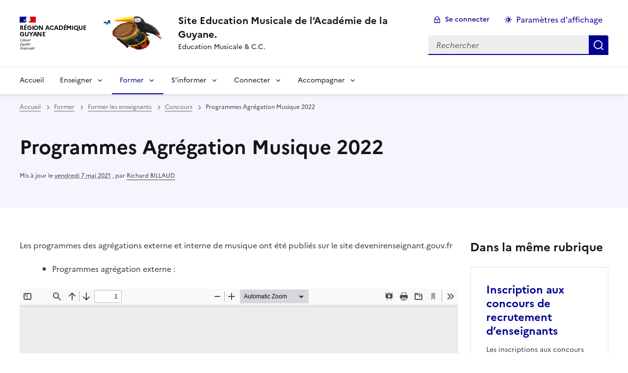

--- FILE ---
content_type: text/html; charset=utf-8
request_url: https://education-musicale.dis.ac-guyane.fr/spip.php?page=pdfjs&id_document=455
body_size: 4137
content:
<!DOCTYPE html>
<html dir="ltr" mozdisallowselectionprint><head>
	<meta charset="utf-8">
	<meta name="viewport" content="width=device-width, initial-scale=1, maximum-scale=1">
	<meta name="google" content="notranslate">
	<title>Site Education Musicale de l'Académie de la Guyane.</title>
	 
	<link rel="stylesheet" href="sites/education-musicale.dis.ac-guyane.fr//plugins/pdfjs/lib/pdfjs/web/viewer.css?1720191465"/>
	<script type="text/javascript" src="sites/education-musicale.dis.ac-guyane.fr//plugins/pdfjs/lib/pdfjs/web/debugger.js?1720191465"></script>
	<link rel="resource" type="application/l10n" href="sites/education-musicale.dis.ac-guyane.fr//plugins/pdfjs/lib/pdfjs/web/locale/locale.properties?1720191465"/>
	<script type="text/javascript" src="sites/education-musicale.dis.ac-guyane.fr//plugins/pdfjs/lib/pdfjs/build/pdf.js?1720191465"></script>
	<script type="text/javascript" src="sites/education-musicale.dis.ac-guyane.fr//plugins/pdfjs/lib/pdfjs/web/viewer.js?1720191465"></script>
	<script type="text/javascript">
		PDFViewerApplicationOptions.set('workerSrc', "sites/education-musicale.dis.ac-guyane.fr//plugins/pdfjs/lib/pdfjs/build/pdf.worker.js?1720191465");
		PDFViewerApplicationOptions.set('imageResourcesPath', "sites/education-musicale.dis.ac-guyane.fr//plugins/pdfjs/lib/pdfjs/web/images");
		PDFViewerApplicationOptions.set('cMapUrl', "sites/education-musicale.dis.ac-guyane.fr//plugins/pdfjs/lib/pdfjs/web/cmaps");
		PDFViewerApplicationOptions.set('disablefontface', true);
		var DEFAULT_URL = 'https://education-musicale.dis.ac-guyane.fr/IMG/pdf/p2022_agreg_ext_musique_1403851.pdf';
		PDFViewerApplicationOptions.set('defaultUrl', DEFAULT_URL);
	</script>
	<style type="text/css">#secondaryOpenFile, #openFile {display:none;}</style>
</head>
<body tabindex="1">
  <div id="outerContainer">

    <div id="sidebarContainer">
      <div id="toolbarSidebar">
        <div id="toolbarSidebarLeft">
          <div class="splitToolbarButton toggled">
            <button id="viewThumbnail" class="toolbarButton toggled" title="Show Thumbnails" tabindex="2" data-l10n-id="thumbs">
               <span data-l10n-id="thumbs_label">Thumbnails</span>
            </button>
            <button id="viewOutline" class="toolbarButton" title="Show Document Outline (double-click to expand/collapse all items)" tabindex="3" data-l10n-id="document_outline">
               <span data-l10n-id="document_outline_label">Document Outline</span>
            </button>
            <button id="viewAttachments" class="toolbarButton" title="Show Attachments" tabindex="4" data-l10n-id="attachments">
               <span data-l10n-id="attachments_label">Attachments</span>
            </button>
            <button id="viewLayers" class="toolbarButton" title="Show Layers (double-click to reset all layers to the default state)" tabindex="5" data-l10n-id="layers">
               <span data-l10n-id="layers_label">Layers</span>
            </button>
          </div>
        </div>

        <div id="toolbarSidebarRight">
          <div id="outlineOptionsContainer" class="hidden">
            <div class="verticalToolbarSeparator"></div>

            <button id="currentOutlineItem" class="toolbarButton" disabled="disabled" title="Find Current Outline Item" tabindex="6" data-l10n-id="current_outline_item">
              <span data-l10n-id="current_outline_item_label">Current Outline Item</span>
            </button>
          </div>
        </div>
      </div>
      <div id="sidebarContent">
        <div id="thumbnailView">
        </div>
        <div id="outlineView" class="hidden">
        </div>
        <div id="attachmentsView" class="hidden">
        </div>
        <div id="layersView" class="hidden">
        </div>
      </div>
      <div id="sidebarResizer"></div>
    </div>  <!-- sidebarContainer -->

    <div id="mainContainer">
      <div class="findbar hidden doorHanger" id="findbar">
        <div id="findbarInputContainer">
          <input id="findInput" class="toolbarField" title="Find" placeholder="Find in document…" tabindex="91" data-l10n-id="find_input">
          <div class="splitToolbarButton">
            <button id="findPrevious" class="toolbarButton findPrevious" title="Find the previous occurrence of the phrase" tabindex="92" data-l10n-id="find_previous">
              <span data-l10n-id="find_previous_label">Previous</span>
            </button>
            <div class="splitToolbarButtonSeparator"></div>
            <button id="findNext" class="toolbarButton findNext" title="Find the next occurrence of the phrase" tabindex="93" data-l10n-id="find_next">
              <span data-l10n-id="find_next_label">Next</span>
            </button>
          </div>
        </div>

        <div id="findbarOptionsOneContainer">
          <input type="checkbox" id="findHighlightAll" class="toolbarField" tabindex="94">
          <label for="findHighlightAll" class="toolbarLabel" data-l10n-id="find_highlight">Highlight All</label>
          <input type="checkbox" id="findMatchCase" class="toolbarField" tabindex="95">
          <label for="findMatchCase" class="toolbarLabel" data-l10n-id="find_match_case_label">Match Case</label>
        </div>
        <div id="findbarOptionsTwoContainer">
          <input type="checkbox" id="findMatchDiacritics" class="toolbarField" tabindex="96">
          <label for="findMatchDiacritics" class="toolbarLabel" data-l10n-id="find_match_diacritics_label">Match Diacritics</label>
          <input type="checkbox" id="findEntireWord" class="toolbarField" tabindex="97">
          <label for="findEntireWord" class="toolbarLabel" data-l10n-id="find_entire_word_label">Whole Words</label>
        </div>

        <div class="findbarMessageContainer">
          <span id="findResultsCount" class="toolbarLabel"></span>
        </div>
        <div class="findbarMessageContainer">
          <span id="findMsg" class="toolbarLabel"></span>
        </div>
      </div>  <!-- findbar -->

      <div id="secondaryToolbar" class="secondaryToolbar hidden doorHangerRight">
        <div id="secondaryToolbarButtonContainer">
          <button id="secondaryPresentationMode" class="secondaryToolbarButton presentationMode visibleLargeView" title="Switch to Presentation Mode" tabindex="51" data-l10n-id="presentation_mode">
            <span data-l10n-id="presentation_mode_label">Presentation Mode</span>
          </button>

          <button id="secondaryOpenFile" class="secondaryToolbarButton openFile visibleLargeView" title="Open File" tabindex="52" data-l10n-id="open_file">
            <span data-l10n-id="open_file_label">Open</span>
          </button>

          <button id="secondaryPrint" class="secondaryToolbarButton print visibleMediumView" title="Print" tabindex="53" data-l10n-id="print">
            <span data-l10n-id="print_label">Print</span>
          </button>

          <button id="secondaryDownload" class="secondaryToolbarButton download visibleMediumView" title="Download" tabindex="54" data-l10n-id="download">
            <span data-l10n-id="download_label">Download</span>
          </button>

          <a href="#" id="secondaryViewBookmark" class="secondaryToolbarButton bookmark visibleSmallView" title="Current view (copy or open in new window)" tabindex="55" data-l10n-id="bookmark">
            <span data-l10n-id="bookmark_label">Current View</span>
          </a>

          <div class="horizontalToolbarSeparator visibleLargeView"></div>

          <button id="firstPage" class="secondaryToolbarButton firstPage" title="Go to First Page" tabindex="56" data-l10n-id="first_page">
            <span data-l10n-id="first_page_label">Go to First Page</span>
          </button>
          <button id="lastPage" class="secondaryToolbarButton lastPage" title="Go to Last Page" tabindex="57" data-l10n-id="last_page">
            <span data-l10n-id="last_page_label">Go to Last Page</span>
          </button>

          <div class="horizontalToolbarSeparator"></div>

          <button id="pageRotateCw" class="secondaryToolbarButton rotateCw" title="Rotate Clockwise" tabindex="58" data-l10n-id="page_rotate_cw">
            <span data-l10n-id="page_rotate_cw_label">Rotate Clockwise</span>
          </button>
          <button id="pageRotateCcw" class="secondaryToolbarButton rotateCcw" title="Rotate Counterclockwise" tabindex="59" data-l10n-id="page_rotate_ccw">
            <span data-l10n-id="page_rotate_ccw_label">Rotate Counterclockwise</span>
          </button>

          <div class="horizontalToolbarSeparator"></div>

          <button id="cursorSelectTool" class="secondaryToolbarButton selectTool toggled" title="Enable Text Selection Tool" tabindex="60" data-l10n-id="cursor_text_select_tool">
            <span data-l10n-id="cursor_text_select_tool_label">Text Selection Tool</span>
          </button>
          <button id="cursorHandTool" class="secondaryToolbarButton handTool" title="Enable Hand Tool" tabindex="61" data-l10n-id="cursor_hand_tool">
            <span data-l10n-id="cursor_hand_tool_label">Hand Tool</span>
          </button>

          <div class="horizontalToolbarSeparator"></div>

          <button id="scrollPage" class="secondaryToolbarButton scrollPage" title="Use Page Scrolling" tabindex="62" data-l10n-id="scroll_page">
            <span data-l10n-id="scroll_page_label">Page Scrolling</span>
          </button>
          <button id="scrollVertical" class="secondaryToolbarButton scrollVertical toggled" title="Use Vertical Scrolling" tabindex="63" data-l10n-id="scroll_vertical">
            <span data-l10n-id="scroll_vertical_label">Vertical Scrolling</span>
          </button>
          <button id="scrollHorizontal" class="secondaryToolbarButton scrollHorizontal" title="Use Horizontal Scrolling" tabindex="64" data-l10n-id="scroll_horizontal">
            <span data-l10n-id="scroll_horizontal_label">Horizontal Scrolling</span>
          </button>
          <button id="scrollWrapped" class="secondaryToolbarButton scrollWrapped" title="Use Wrapped Scrolling" tabindex="65" data-l10n-id="scroll_wrapped">
            <span data-l10n-id="scroll_wrapped_label">Wrapped Scrolling</span>
          </button>

          <div class="horizontalToolbarSeparator"></div>

          <button id="spreadNone" class="secondaryToolbarButton spreadNone toggled" title="Do not join page spreads" tabindex="66" data-l10n-id="spread_none">
            <span data-l10n-id="spread_none_label">No Spreads</span>
          </button>
          <button id="spreadOdd" class="secondaryToolbarButton spreadOdd" title="Join page spreads starting with odd-numbered pages" tabindex="67" data-l10n-id="spread_odd">
            <span data-l10n-id="spread_odd_label">Odd Spreads</span>
          </button>
          <button id="spreadEven" class="secondaryToolbarButton spreadEven" title="Join page spreads starting with even-numbered pages" tabindex="68" data-l10n-id="spread_even">
            <span data-l10n-id="spread_even_label">Even Spreads</span>
          </button>

          <div class="horizontalToolbarSeparator"></div>

          <button id="documentProperties" class="secondaryToolbarButton documentProperties" title="Document Properties…" tabindex="69" data-l10n-id="document_properties">
            <span data-l10n-id="document_properties_label">Document Properties…</span>
          </button>
        </div>
      </div>  <!-- secondaryToolbar -->

      <div class="toolbar">
        <div id="toolbarContainer">
          <div id="toolbarViewer">
            <div id="toolbarViewerLeft">
              <button id="sidebarToggle" class="toolbarButton" title="Toggle Sidebar" tabindex="11" data-l10n-id="toggle_sidebar" aria-expanded="false" aria-controls="sidebarContainer">
                <span data-l10n-id="toggle_sidebar_label">Toggle Sidebar</span>
              </button>
              <div class="toolbarButtonSpacer"></div>
              <button id="viewFind" class="toolbarButton" title="Find in Document" tabindex="12" data-l10n-id="findbar" aria-expanded="false" aria-controls="findbar">
                <span data-l10n-id="findbar_label">Find</span>
              </button>
              <div class="splitToolbarButton hiddenSmallView">
                <button class="toolbarButton pageUp" title="Previous Page" id="previous" tabindex="13" data-l10n-id="previous">
                  <span data-l10n-id="previous_label">Previous</span>
                </button>
                <div class="splitToolbarButtonSeparator"></div>
                <button class="toolbarButton pageDown" title="Next Page" id="next" tabindex="14" data-l10n-id="next">
                  <span data-l10n-id="next_label">Next</span>
                </button>
              </div>
              <input type="number" id="pageNumber" class="toolbarField pageNumber" title="Page" value="1" size="4" min="1" tabindex="15" data-l10n-id="page" autocomplete="off">
              <span id="numPages" class="toolbarLabel"></span>
            </div>
            <div id="toolbarViewerRight">
              <button id="presentationMode" class="toolbarButton presentationMode hiddenLargeView" title="Switch to Presentation Mode" tabindex="31" data-l10n-id="presentation_mode">
                <span data-l10n-id="presentation_mode_label">Presentation Mode</span>
              </button>

              <button id="openFile" class="toolbarButton openFile hiddenLargeView" title="Open File" tabindex="32" data-l10n-id="open_file">
                <span data-l10n-id="open_file_label">Open</span>
              </button>

              <button id="print" class="toolbarButton print hiddenMediumView" title="Print" tabindex="33" data-l10n-id="print">
                <span data-l10n-id="print_label">Print</span>
              </button>

              <button id="download" class="toolbarButton download hiddenMediumView" title="Download" tabindex="34" data-l10n-id="download">
                <span data-l10n-id="download_label">Download</span>
              </button>
              <a href="#" id="viewBookmark" class="toolbarButton bookmark hiddenSmallView" title="Current view (copy or open in new window)" tabindex="35" data-l10n-id="bookmark">
                <span data-l10n-id="bookmark_label">Current View</span>
              </a>

              <div class="verticalToolbarSeparator hiddenSmallView"></div>

              <button id="secondaryToolbarToggle" class="toolbarButton" title="Tools" tabindex="36" data-l10n-id="tools" aria-expanded="false" aria-controls="secondaryToolbar">
                <span data-l10n-id="tools_label">Tools</span>
              </button>
            </div>
            <div id="toolbarViewerMiddle">
              <div class="splitToolbarButton">
                <button id="zoomOut" class="toolbarButton zoomOut" title="Zoom Out" tabindex="21" data-l10n-id="zoom_out">
                  <span data-l10n-id="zoom_out_label">Zoom Out</span>
                </button>
                <div class="splitToolbarButtonSeparator"></div>
                <button id="zoomIn" class="toolbarButton zoomIn" title="Zoom In" tabindex="22" data-l10n-id="zoom_in">
                  <span data-l10n-id="zoom_in_label">Zoom In</span>
                 </button>
              </div>
              <span id="scaleSelectContainer" class="dropdownToolbarButton">
                <select id="scaleSelect" title="Zoom" tabindex="23" data-l10n-id="zoom">
                  <option id="pageAutoOption" title="" value="auto" selected="selected" data-l10n-id="page_scale_auto">Automatic Zoom</option>
                  <option id="pageActualOption" title="" value="page-actual" data-l10n-id="page_scale_actual">Actual Size</option>
                  <option id="pageFitOption" title="" value="page-fit" data-l10n-id="page_scale_fit">Page Fit</option>
                  <option id="pageWidthOption" title="" value="page-width" data-l10n-id="page_scale_width">Page Width</option>
                  <option id="customScaleOption" title="" value="custom" disabled="disabled" hidden="true"></option>
                  <option title="" value="0.5" data-l10n-id="page_scale_percent" data-l10n-args='{ "scale": 50 }'>50%</option>
                  <option title="" value="0.75" data-l10n-id="page_scale_percent" data-l10n-args='{ "scale": 75 }'>75%</option>
                  <option title="" value="1" data-l10n-id="page_scale_percent" data-l10n-args='{ "scale": 100 }'>100%</option>
                  <option title="" value="1.25" data-l10n-id="page_scale_percent" data-l10n-args='{ "scale": 125 }'>125%</option>
                  <option title="" value="1.5" data-l10n-id="page_scale_percent" data-l10n-args='{ "scale": 150 }'>150%</option>
                  <option title="" value="2" data-l10n-id="page_scale_percent" data-l10n-args='{ "scale": 200 }'>200%</option>
                  <option title="" value="3" data-l10n-id="page_scale_percent" data-l10n-args='{ "scale": 300 }'>300%</option>
                  <option title="" value="4" data-l10n-id="page_scale_percent" data-l10n-args='{ "scale": 400 }'>400%</option>
                </select>
              </span>
            </div>
          </div>
          <div id="loadingBar">
            <div class="progress">
              <div class="glimmer">
              </div>
            </div>
          </div>
        </div>
      </div>

      <div id="viewerContainer" tabindex="0">
        <div id="viewer" class="pdfViewer"></div>
      </div>

      <div id="errorWrapper" hidden='true'>
        <div id="errorMessageLeft">
          <span id="errorMessage"></span>
          <button id="errorShowMore" data-l10n-id="error_more_info">
            More Information
          </button>
          <button id="errorShowLess" data-l10n-id="error_less_info" hidden='true'>
            Less Information
          </button>
        </div>
        <div id="errorMessageRight">
          <button id="errorClose" data-l10n-id="error_close">
            Close
          </button>
        </div>
        <div class="clearBoth"></div>
        <textarea id="errorMoreInfo" hidden='true' readonly="readonly"></textarea>
      </div>
    </div> <!-- mainContainer -->

    <div id="overlayContainer" class="hidden">
      <div id="passwordOverlay" class="container hidden">
        <div class="dialog">
          <div class="row">
            <p id="passwordText" data-l10n-id="password_label">Enter the password to open this PDF file:</p>
          </div>
          <div class="row">
            <input type="password" id="password" class="toolbarField">
          </div>
          <div class="buttonRow">
            <button id="passwordCancel" class="overlayButton"><span data-l10n-id="password_cancel">Cancel</span></button>
            <button id="passwordSubmit" class="overlayButton"><span data-l10n-id="password_ok">OK</span></button>
          </div>
        </div>
      </div>
      <div id="documentPropertiesOverlay" class="container hidden">
        <div class="dialog">
          <div class="row">
            <span data-l10n-id="document_properties_file_name">File name:</span> <p id="fileNameField">-</p>
          </div>
          <div class="row">
            <span data-l10n-id="document_properties_file_size">File size:</span> <p id="fileSizeField">-</p>
          </div>
          <div class="separator"></div>
          <div class="row">
            <span data-l10n-id="document_properties_title">Title:</span> <p id="titleField">-</p>
          </div>
          <div class="row">
            <span data-l10n-id="document_properties_author">Author:</span> <p id="authorField">-</p>
          </div>
          <div class="row">
            <span data-l10n-id="document_properties_subject">Subject:</span> <p id="subjectField">-</p>
          </div>
          <div class="row">
            <span data-l10n-id="document_properties_keywords">Keywords:</span> <p id="keywordsField">-</p>
          </div>
          <div class="row">
            <span data-l10n-id="document_properties_creation_date">Creation Date:</span> <p id="creationDateField">-</p>
          </div>
          <div class="row">
            <span data-l10n-id="document_properties_modification_date">Modification Date:</span> <p id="modificationDateField">-</p>
          </div>
          <div class="row">
            <span data-l10n-id="document_properties_creator">Creator:</span> <p id="creatorField">-</p>
          </div>
          <div class="separator"></div>
          <div class="row">
            <span data-l10n-id="document_properties_producer">PDF Producer:</span> <p id="producerField">-</p>
          </div>
          <div class="row">
            <span data-l10n-id="document_properties_version">PDF Version:</span> <p id="versionField">-</p>
          </div>
          <div class="row">
            <span data-l10n-id="document_properties_page_count">Page Count:</span> <p id="pageCountField">-</p>
          </div>
          <div class="row">
            <span data-l10n-id="document_properties_page_size">Page Size:</span> <p id="pageSizeField">-</p>
          </div>
          <div class="separator"></div>
          <div class="row">
            <span data-l10n-id="document_properties_linearized">Fast Web View:</span> <p id="linearizedField">-</p>
          </div>
          <div class="buttonRow">
            <button id="documentPropertiesClose" class="overlayButton"><span data-l10n-id="document_properties_close">Close</span></button>
          </div>
        </div>
      </div>
      <div id="printServiceOverlay" class="container hidden">
        <div class="dialog">
          <div class="row">
            <span data-l10n-id="print_progress_message">Preparing document for printing…</span>
          </div>
          <div class="row">
            <progress value="0" max="100"></progress>
            <span data-l10n-id="print_progress_percent" data-l10n-args='{ "progress": 0 }' class="relative-progress">0%</span>
          </div>
          <div class="buttonRow">
            <button id="printCancel" class="overlayButton"><span data-l10n-id="print_progress_close">Cancel</span></button>
          </div>
        </div>
      </div>
    </div>  <!-- overlayContainer -->

  </div> <!-- outerContainer -->
  <div id="printContainer"></div>
</body>
</html>

--- FILE ---
content_type: text/html; charset=utf-8
request_url: https://education-musicale.dis.ac-guyane.fr/spip.php?page=pdfjs&id_document=454
body_size: 4138
content:
<!DOCTYPE html>
<html dir="ltr" mozdisallowselectionprint><head>
	<meta charset="utf-8">
	<meta name="viewport" content="width=device-width, initial-scale=1, maximum-scale=1">
	<meta name="google" content="notranslate">
	<title>Site Education Musicale de l'Académie de la Guyane.</title>
	 
	<link rel="stylesheet" href="sites/education-musicale.dis.ac-guyane.fr//plugins/pdfjs/lib/pdfjs/web/viewer.css?1720191465"/>
	<script type="text/javascript" src="sites/education-musicale.dis.ac-guyane.fr//plugins/pdfjs/lib/pdfjs/web/debugger.js?1720191465"></script>
	<link rel="resource" type="application/l10n" href="sites/education-musicale.dis.ac-guyane.fr//plugins/pdfjs/lib/pdfjs/web/locale/locale.properties?1720191465"/>
	<script type="text/javascript" src="sites/education-musicale.dis.ac-guyane.fr//plugins/pdfjs/lib/pdfjs/build/pdf.js?1720191465"></script>
	<script type="text/javascript" src="sites/education-musicale.dis.ac-guyane.fr//plugins/pdfjs/lib/pdfjs/web/viewer.js?1720191465"></script>
	<script type="text/javascript">
		PDFViewerApplicationOptions.set('workerSrc', "sites/education-musicale.dis.ac-guyane.fr//plugins/pdfjs/lib/pdfjs/build/pdf.worker.js?1720191465");
		PDFViewerApplicationOptions.set('imageResourcesPath', "sites/education-musicale.dis.ac-guyane.fr//plugins/pdfjs/lib/pdfjs/web/images");
		PDFViewerApplicationOptions.set('cMapUrl', "sites/education-musicale.dis.ac-guyane.fr//plugins/pdfjs/lib/pdfjs/web/cmaps");
		PDFViewerApplicationOptions.set('disablefontface', true);
		var DEFAULT_URL = 'https://education-musicale.dis.ac-guyane.fr/IMG/pdf/p2022_agreg_int_musique_1403853.pdf';
		PDFViewerApplicationOptions.set('defaultUrl', DEFAULT_URL);
	</script>
	<style type="text/css">#secondaryOpenFile, #openFile {display:none;}</style>
</head>
<body tabindex="1">
  <div id="outerContainer">

    <div id="sidebarContainer">
      <div id="toolbarSidebar">
        <div id="toolbarSidebarLeft">
          <div class="splitToolbarButton toggled">
            <button id="viewThumbnail" class="toolbarButton toggled" title="Show Thumbnails" tabindex="2" data-l10n-id="thumbs">
               <span data-l10n-id="thumbs_label">Thumbnails</span>
            </button>
            <button id="viewOutline" class="toolbarButton" title="Show Document Outline (double-click to expand/collapse all items)" tabindex="3" data-l10n-id="document_outline">
               <span data-l10n-id="document_outline_label">Document Outline</span>
            </button>
            <button id="viewAttachments" class="toolbarButton" title="Show Attachments" tabindex="4" data-l10n-id="attachments">
               <span data-l10n-id="attachments_label">Attachments</span>
            </button>
            <button id="viewLayers" class="toolbarButton" title="Show Layers (double-click to reset all layers to the default state)" tabindex="5" data-l10n-id="layers">
               <span data-l10n-id="layers_label">Layers</span>
            </button>
          </div>
        </div>

        <div id="toolbarSidebarRight">
          <div id="outlineOptionsContainer" class="hidden">
            <div class="verticalToolbarSeparator"></div>

            <button id="currentOutlineItem" class="toolbarButton" disabled="disabled" title="Find Current Outline Item" tabindex="6" data-l10n-id="current_outline_item">
              <span data-l10n-id="current_outline_item_label">Current Outline Item</span>
            </button>
          </div>
        </div>
      </div>
      <div id="sidebarContent">
        <div id="thumbnailView">
        </div>
        <div id="outlineView" class="hidden">
        </div>
        <div id="attachmentsView" class="hidden">
        </div>
        <div id="layersView" class="hidden">
        </div>
      </div>
      <div id="sidebarResizer"></div>
    </div>  <!-- sidebarContainer -->

    <div id="mainContainer">
      <div class="findbar hidden doorHanger" id="findbar">
        <div id="findbarInputContainer">
          <input id="findInput" class="toolbarField" title="Find" placeholder="Find in document…" tabindex="91" data-l10n-id="find_input">
          <div class="splitToolbarButton">
            <button id="findPrevious" class="toolbarButton findPrevious" title="Find the previous occurrence of the phrase" tabindex="92" data-l10n-id="find_previous">
              <span data-l10n-id="find_previous_label">Previous</span>
            </button>
            <div class="splitToolbarButtonSeparator"></div>
            <button id="findNext" class="toolbarButton findNext" title="Find the next occurrence of the phrase" tabindex="93" data-l10n-id="find_next">
              <span data-l10n-id="find_next_label">Next</span>
            </button>
          </div>
        </div>

        <div id="findbarOptionsOneContainer">
          <input type="checkbox" id="findHighlightAll" class="toolbarField" tabindex="94">
          <label for="findHighlightAll" class="toolbarLabel" data-l10n-id="find_highlight">Highlight All</label>
          <input type="checkbox" id="findMatchCase" class="toolbarField" tabindex="95">
          <label for="findMatchCase" class="toolbarLabel" data-l10n-id="find_match_case_label">Match Case</label>
        </div>
        <div id="findbarOptionsTwoContainer">
          <input type="checkbox" id="findMatchDiacritics" class="toolbarField" tabindex="96">
          <label for="findMatchDiacritics" class="toolbarLabel" data-l10n-id="find_match_diacritics_label">Match Diacritics</label>
          <input type="checkbox" id="findEntireWord" class="toolbarField" tabindex="97">
          <label for="findEntireWord" class="toolbarLabel" data-l10n-id="find_entire_word_label">Whole Words</label>
        </div>

        <div class="findbarMessageContainer">
          <span id="findResultsCount" class="toolbarLabel"></span>
        </div>
        <div class="findbarMessageContainer">
          <span id="findMsg" class="toolbarLabel"></span>
        </div>
      </div>  <!-- findbar -->

      <div id="secondaryToolbar" class="secondaryToolbar hidden doorHangerRight">
        <div id="secondaryToolbarButtonContainer">
          <button id="secondaryPresentationMode" class="secondaryToolbarButton presentationMode visibleLargeView" title="Switch to Presentation Mode" tabindex="51" data-l10n-id="presentation_mode">
            <span data-l10n-id="presentation_mode_label">Presentation Mode</span>
          </button>

          <button id="secondaryOpenFile" class="secondaryToolbarButton openFile visibleLargeView" title="Open File" tabindex="52" data-l10n-id="open_file">
            <span data-l10n-id="open_file_label">Open</span>
          </button>

          <button id="secondaryPrint" class="secondaryToolbarButton print visibleMediumView" title="Print" tabindex="53" data-l10n-id="print">
            <span data-l10n-id="print_label">Print</span>
          </button>

          <button id="secondaryDownload" class="secondaryToolbarButton download visibleMediumView" title="Download" tabindex="54" data-l10n-id="download">
            <span data-l10n-id="download_label">Download</span>
          </button>

          <a href="#" id="secondaryViewBookmark" class="secondaryToolbarButton bookmark visibleSmallView" title="Current view (copy or open in new window)" tabindex="55" data-l10n-id="bookmark">
            <span data-l10n-id="bookmark_label">Current View</span>
          </a>

          <div class="horizontalToolbarSeparator visibleLargeView"></div>

          <button id="firstPage" class="secondaryToolbarButton firstPage" title="Go to First Page" tabindex="56" data-l10n-id="first_page">
            <span data-l10n-id="first_page_label">Go to First Page</span>
          </button>
          <button id="lastPage" class="secondaryToolbarButton lastPage" title="Go to Last Page" tabindex="57" data-l10n-id="last_page">
            <span data-l10n-id="last_page_label">Go to Last Page</span>
          </button>

          <div class="horizontalToolbarSeparator"></div>

          <button id="pageRotateCw" class="secondaryToolbarButton rotateCw" title="Rotate Clockwise" tabindex="58" data-l10n-id="page_rotate_cw">
            <span data-l10n-id="page_rotate_cw_label">Rotate Clockwise</span>
          </button>
          <button id="pageRotateCcw" class="secondaryToolbarButton rotateCcw" title="Rotate Counterclockwise" tabindex="59" data-l10n-id="page_rotate_ccw">
            <span data-l10n-id="page_rotate_ccw_label">Rotate Counterclockwise</span>
          </button>

          <div class="horizontalToolbarSeparator"></div>

          <button id="cursorSelectTool" class="secondaryToolbarButton selectTool toggled" title="Enable Text Selection Tool" tabindex="60" data-l10n-id="cursor_text_select_tool">
            <span data-l10n-id="cursor_text_select_tool_label">Text Selection Tool</span>
          </button>
          <button id="cursorHandTool" class="secondaryToolbarButton handTool" title="Enable Hand Tool" tabindex="61" data-l10n-id="cursor_hand_tool">
            <span data-l10n-id="cursor_hand_tool_label">Hand Tool</span>
          </button>

          <div class="horizontalToolbarSeparator"></div>

          <button id="scrollPage" class="secondaryToolbarButton scrollPage" title="Use Page Scrolling" tabindex="62" data-l10n-id="scroll_page">
            <span data-l10n-id="scroll_page_label">Page Scrolling</span>
          </button>
          <button id="scrollVertical" class="secondaryToolbarButton scrollVertical toggled" title="Use Vertical Scrolling" tabindex="63" data-l10n-id="scroll_vertical">
            <span data-l10n-id="scroll_vertical_label">Vertical Scrolling</span>
          </button>
          <button id="scrollHorizontal" class="secondaryToolbarButton scrollHorizontal" title="Use Horizontal Scrolling" tabindex="64" data-l10n-id="scroll_horizontal">
            <span data-l10n-id="scroll_horizontal_label">Horizontal Scrolling</span>
          </button>
          <button id="scrollWrapped" class="secondaryToolbarButton scrollWrapped" title="Use Wrapped Scrolling" tabindex="65" data-l10n-id="scroll_wrapped">
            <span data-l10n-id="scroll_wrapped_label">Wrapped Scrolling</span>
          </button>

          <div class="horizontalToolbarSeparator"></div>

          <button id="spreadNone" class="secondaryToolbarButton spreadNone toggled" title="Do not join page spreads" tabindex="66" data-l10n-id="spread_none">
            <span data-l10n-id="spread_none_label">No Spreads</span>
          </button>
          <button id="spreadOdd" class="secondaryToolbarButton spreadOdd" title="Join page spreads starting with odd-numbered pages" tabindex="67" data-l10n-id="spread_odd">
            <span data-l10n-id="spread_odd_label">Odd Spreads</span>
          </button>
          <button id="spreadEven" class="secondaryToolbarButton spreadEven" title="Join page spreads starting with even-numbered pages" tabindex="68" data-l10n-id="spread_even">
            <span data-l10n-id="spread_even_label">Even Spreads</span>
          </button>

          <div class="horizontalToolbarSeparator"></div>

          <button id="documentProperties" class="secondaryToolbarButton documentProperties" title="Document Properties…" tabindex="69" data-l10n-id="document_properties">
            <span data-l10n-id="document_properties_label">Document Properties…</span>
          </button>
        </div>
      </div>  <!-- secondaryToolbar -->

      <div class="toolbar">
        <div id="toolbarContainer">
          <div id="toolbarViewer">
            <div id="toolbarViewerLeft">
              <button id="sidebarToggle" class="toolbarButton" title="Toggle Sidebar" tabindex="11" data-l10n-id="toggle_sidebar" aria-expanded="false" aria-controls="sidebarContainer">
                <span data-l10n-id="toggle_sidebar_label">Toggle Sidebar</span>
              </button>
              <div class="toolbarButtonSpacer"></div>
              <button id="viewFind" class="toolbarButton" title="Find in Document" tabindex="12" data-l10n-id="findbar" aria-expanded="false" aria-controls="findbar">
                <span data-l10n-id="findbar_label">Find</span>
              </button>
              <div class="splitToolbarButton hiddenSmallView">
                <button class="toolbarButton pageUp" title="Previous Page" id="previous" tabindex="13" data-l10n-id="previous">
                  <span data-l10n-id="previous_label">Previous</span>
                </button>
                <div class="splitToolbarButtonSeparator"></div>
                <button class="toolbarButton pageDown" title="Next Page" id="next" tabindex="14" data-l10n-id="next">
                  <span data-l10n-id="next_label">Next</span>
                </button>
              </div>
              <input type="number" id="pageNumber" class="toolbarField pageNumber" title="Page" value="1" size="4" min="1" tabindex="15" data-l10n-id="page" autocomplete="off">
              <span id="numPages" class="toolbarLabel"></span>
            </div>
            <div id="toolbarViewerRight">
              <button id="presentationMode" class="toolbarButton presentationMode hiddenLargeView" title="Switch to Presentation Mode" tabindex="31" data-l10n-id="presentation_mode">
                <span data-l10n-id="presentation_mode_label">Presentation Mode</span>
              </button>

              <button id="openFile" class="toolbarButton openFile hiddenLargeView" title="Open File" tabindex="32" data-l10n-id="open_file">
                <span data-l10n-id="open_file_label">Open</span>
              </button>

              <button id="print" class="toolbarButton print hiddenMediumView" title="Print" tabindex="33" data-l10n-id="print">
                <span data-l10n-id="print_label">Print</span>
              </button>

              <button id="download" class="toolbarButton download hiddenMediumView" title="Download" tabindex="34" data-l10n-id="download">
                <span data-l10n-id="download_label">Download</span>
              </button>
              <a href="#" id="viewBookmark" class="toolbarButton bookmark hiddenSmallView" title="Current view (copy or open in new window)" tabindex="35" data-l10n-id="bookmark">
                <span data-l10n-id="bookmark_label">Current View</span>
              </a>

              <div class="verticalToolbarSeparator hiddenSmallView"></div>

              <button id="secondaryToolbarToggle" class="toolbarButton" title="Tools" tabindex="36" data-l10n-id="tools" aria-expanded="false" aria-controls="secondaryToolbar">
                <span data-l10n-id="tools_label">Tools</span>
              </button>
            </div>
            <div id="toolbarViewerMiddle">
              <div class="splitToolbarButton">
                <button id="zoomOut" class="toolbarButton zoomOut" title="Zoom Out" tabindex="21" data-l10n-id="zoom_out">
                  <span data-l10n-id="zoom_out_label">Zoom Out</span>
                </button>
                <div class="splitToolbarButtonSeparator"></div>
                <button id="zoomIn" class="toolbarButton zoomIn" title="Zoom In" tabindex="22" data-l10n-id="zoom_in">
                  <span data-l10n-id="zoom_in_label">Zoom In</span>
                 </button>
              </div>
              <span id="scaleSelectContainer" class="dropdownToolbarButton">
                <select id="scaleSelect" title="Zoom" tabindex="23" data-l10n-id="zoom">
                  <option id="pageAutoOption" title="" value="auto" selected="selected" data-l10n-id="page_scale_auto">Automatic Zoom</option>
                  <option id="pageActualOption" title="" value="page-actual" data-l10n-id="page_scale_actual">Actual Size</option>
                  <option id="pageFitOption" title="" value="page-fit" data-l10n-id="page_scale_fit">Page Fit</option>
                  <option id="pageWidthOption" title="" value="page-width" data-l10n-id="page_scale_width">Page Width</option>
                  <option id="customScaleOption" title="" value="custom" disabled="disabled" hidden="true"></option>
                  <option title="" value="0.5" data-l10n-id="page_scale_percent" data-l10n-args='{ "scale": 50 }'>50%</option>
                  <option title="" value="0.75" data-l10n-id="page_scale_percent" data-l10n-args='{ "scale": 75 }'>75%</option>
                  <option title="" value="1" data-l10n-id="page_scale_percent" data-l10n-args='{ "scale": 100 }'>100%</option>
                  <option title="" value="1.25" data-l10n-id="page_scale_percent" data-l10n-args='{ "scale": 125 }'>125%</option>
                  <option title="" value="1.5" data-l10n-id="page_scale_percent" data-l10n-args='{ "scale": 150 }'>150%</option>
                  <option title="" value="2" data-l10n-id="page_scale_percent" data-l10n-args='{ "scale": 200 }'>200%</option>
                  <option title="" value="3" data-l10n-id="page_scale_percent" data-l10n-args='{ "scale": 300 }'>300%</option>
                  <option title="" value="4" data-l10n-id="page_scale_percent" data-l10n-args='{ "scale": 400 }'>400%</option>
                </select>
              </span>
            </div>
          </div>
          <div id="loadingBar">
            <div class="progress">
              <div class="glimmer">
              </div>
            </div>
          </div>
        </div>
      </div>

      <div id="viewerContainer" tabindex="0">
        <div id="viewer" class="pdfViewer"></div>
      </div>

      <div id="errorWrapper" hidden='true'>
        <div id="errorMessageLeft">
          <span id="errorMessage"></span>
          <button id="errorShowMore" data-l10n-id="error_more_info">
            More Information
          </button>
          <button id="errorShowLess" data-l10n-id="error_less_info" hidden='true'>
            Less Information
          </button>
        </div>
        <div id="errorMessageRight">
          <button id="errorClose" data-l10n-id="error_close">
            Close
          </button>
        </div>
        <div class="clearBoth"></div>
        <textarea id="errorMoreInfo" hidden='true' readonly="readonly"></textarea>
      </div>
    </div> <!-- mainContainer -->

    <div id="overlayContainer" class="hidden">
      <div id="passwordOverlay" class="container hidden">
        <div class="dialog">
          <div class="row">
            <p id="passwordText" data-l10n-id="password_label">Enter the password to open this PDF file:</p>
          </div>
          <div class="row">
            <input type="password" id="password" class="toolbarField">
          </div>
          <div class="buttonRow">
            <button id="passwordCancel" class="overlayButton"><span data-l10n-id="password_cancel">Cancel</span></button>
            <button id="passwordSubmit" class="overlayButton"><span data-l10n-id="password_ok">OK</span></button>
          </div>
        </div>
      </div>
      <div id="documentPropertiesOverlay" class="container hidden">
        <div class="dialog">
          <div class="row">
            <span data-l10n-id="document_properties_file_name">File name:</span> <p id="fileNameField">-</p>
          </div>
          <div class="row">
            <span data-l10n-id="document_properties_file_size">File size:</span> <p id="fileSizeField">-</p>
          </div>
          <div class="separator"></div>
          <div class="row">
            <span data-l10n-id="document_properties_title">Title:</span> <p id="titleField">-</p>
          </div>
          <div class="row">
            <span data-l10n-id="document_properties_author">Author:</span> <p id="authorField">-</p>
          </div>
          <div class="row">
            <span data-l10n-id="document_properties_subject">Subject:</span> <p id="subjectField">-</p>
          </div>
          <div class="row">
            <span data-l10n-id="document_properties_keywords">Keywords:</span> <p id="keywordsField">-</p>
          </div>
          <div class="row">
            <span data-l10n-id="document_properties_creation_date">Creation Date:</span> <p id="creationDateField">-</p>
          </div>
          <div class="row">
            <span data-l10n-id="document_properties_modification_date">Modification Date:</span> <p id="modificationDateField">-</p>
          </div>
          <div class="row">
            <span data-l10n-id="document_properties_creator">Creator:</span> <p id="creatorField">-</p>
          </div>
          <div class="separator"></div>
          <div class="row">
            <span data-l10n-id="document_properties_producer">PDF Producer:</span> <p id="producerField">-</p>
          </div>
          <div class="row">
            <span data-l10n-id="document_properties_version">PDF Version:</span> <p id="versionField">-</p>
          </div>
          <div class="row">
            <span data-l10n-id="document_properties_page_count">Page Count:</span> <p id="pageCountField">-</p>
          </div>
          <div class="row">
            <span data-l10n-id="document_properties_page_size">Page Size:</span> <p id="pageSizeField">-</p>
          </div>
          <div class="separator"></div>
          <div class="row">
            <span data-l10n-id="document_properties_linearized">Fast Web View:</span> <p id="linearizedField">-</p>
          </div>
          <div class="buttonRow">
            <button id="documentPropertiesClose" class="overlayButton"><span data-l10n-id="document_properties_close">Close</span></button>
          </div>
        </div>
      </div>
      <div id="printServiceOverlay" class="container hidden">
        <div class="dialog">
          <div class="row">
            <span data-l10n-id="print_progress_message">Preparing document for printing…</span>
          </div>
          <div class="row">
            <progress value="0" max="100"></progress>
            <span data-l10n-id="print_progress_percent" data-l10n-args='{ "progress": 0 }' class="relative-progress">0%</span>
          </div>
          <div class="buttonRow">
            <button id="printCancel" class="overlayButton"><span data-l10n-id="print_progress_close">Cancel</span></button>
          </div>
        </div>
      </div>
    </div>  <!-- overlayContainer -->

  </div> <!-- outerContainer -->
  <div id="printContainer"></div>
</body>
</html>